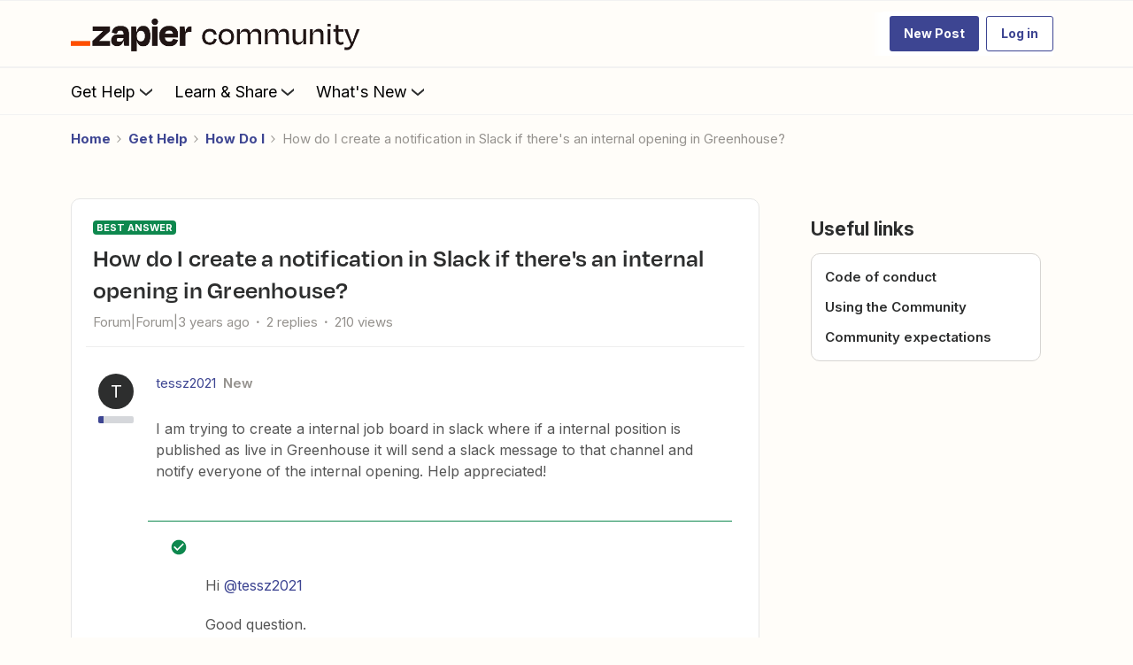

--- FILE ---
content_type: text/javascript
request_url: https://cdn.zapier.com/packages/partner-sdk/v0/zapier-elements/zapier-elements.esm.js
body_size: 1636
content:
import{p as e,g as a,b as p}from"./p-Bp5ugwS2.js";export{s as setNonce}from"./p-Bp5ugwS2.js";(()=>{const a=import.meta.url,p={};return""!==a&&(p.resourcesUrl=new URL(".",a).href),e(p)})().then((async e=>(await a(),p([["p-21541bec",[[257,"zapier-prefab-row",{linkTarget:[1,"link-target"],url:[1],zapState:[1,"zap-state"],zapTitle:[1,"zap-title"],services:[16],firstApp:[16],secondApp:[16],accessibleImages:[16],callToAction:[1,"call-to-action"],referrer:[1],fbEmbed:[1,"fb-embed"],quacInfo:[16]}]]],["p-84586998",[[1,"zapier-workflow",{clientId:[513,"client-id"],internalApp:[1,"internal-app"],internalAutoUpgradedFrom:[1,"internal-auto-upgraded-from"],theme:[513],embedMode:[513,"embed-mode"],introCopyDisplay:[513,"intro-copy-display"],appSelectionDisplay:[513,"app-selection-display"],appSearchBarDisplay:[513,"app-search-bar-display"],appLimit:[514,"app-limit"],appExclusions:[513,"app-exclusions"],appCategories:[513,"app-categories"],manageZapsDisplay:[513,"manage-zaps-display"],guessZapDisplay:[513,"guess-zap-display"],templateIds:[513,"template-ids"],templateLimit:[514,"template-limit"],templateCtaDisplay:[513,"template-cta-display"],zapCreateFromScratchDisplay:[513,"zap-create-from-scratch-display"],internalFacebookEmbed:[1,"internal-facebook-embed"],signUpFirstName:[513,"sign-up-first-name"],signUpLastName:[513,"sign-up-last-name"],signUpEmail:[513,"sign-up-email"],appSlug:[32],otherAppSlugs:[32],selectedAPI:[32],isLoggedIn:[32],modalState:[32],themeState:[32],firstApp:[32],secondApp:[32],loadingSuggestions:[32],suggestions:[32],zapGuesserPrompt:[32],zapGuesserAbortController:[32],zapGuesserIsLoading:[32],zapGuesserError:[32],zapGuesserResult:[32],selection:[32]},null,{isLoggedIn:[{saveLogInState:0}],theme:[{appThemeChanged:0}],templateIds:[{fetchZapTemplates:0},{appChanged:0}],appExclusions:[{fetchZapTemplates:0}],appCategories:[{fetchZapTemplates:0}],appSlug:[{fetchZapTemplates:0},{appChanged:0},{onAppSlugPropChanged:0}],otherAppSlugs:[{fetchZapTemplates:0}],clientId:[{clientIdChanged:0}],internalApp:[{internalAppChanged:0}]}],[1,"zapier-app-select",{fromJson:[1,"from-json"],hide:[1],firstApp:[16],secondApp:[16],suggestionData:[32],searching:[32],searchAbortController:[32],selection:[32],query:[32],expanded:[32],hideClearButton:[32]},[[8,"click","checkForClickOutside"]],{query:[{handleQuery:0}]}],[257,"zapier-app-suggestions",{hide:[513],categories:[513],fromJson:[513,"from-json"],client:[513],limit:[514],loading:[32],apps:[32]},null,{client:[{findPairs:0}],hide:[{findPairs:0}],categories:[{findPairs:0}]}],[1,"zapier-internal-manage-zaps",{theme:[1],clientId:[1,"client-id"],internalUtm:[16],embedMode:[513,"embed-mode"],internalModalState:[16],linkTarget:[1,"link-target"],internalSlug:[1025,"internal-slug"],internalSelectedAPI:[1025,"internal-selected-a-p-i"],internalFromWorkflowElement:[4,"internal-from-workflow-element"],signUpFirstName:[513,"sign-up-first-name"],signUpLastName:[513,"sign-up-last-name"],signUpEmail:[513,"sign-up-email"],oidcEnabled:[32],_iframeState:[32],computedTheme:[32],internalRefreshZaps:[64]},[[8,"message","onMessage"]],{clientId:[{setSlugAndSelectedAPI:0}],theme:[{appThemeChanged:0}]}],[257,"zapier-internal-modal",{isOpen:[4,"is-open"],size:[1]},null,{isOpen:[{openOrCloseModal:0}]}],[1,"zapier-intro-copy",{appTitle:[1,"app-title"]}],[1,"zapier-zap-suggestions",{fromJson:[1,"from-json"],facebookEmbed:[1,"facebook-embed"],limit:[2],zapTitle:[1,"zap-title"],url:[1],firstApp:[16],secondApp:[16],linkTarget:[1,"link-target"],loadingSuggestions:[4,"loading-suggestions"],callToAction:[1,"call-to-action"],suggestions:[1040],referrer:[1],quacInfo:[16]},null,{suggestions:[{scrollToBeginning:0}]}]]],["p-4ecd94ba",[[1,"zapier-internal-test-open-links-on-popup",{clientId:[1,"client-id"],embedMode:[32]}]]],["p-5a03dea3",[[0,"zapier-app-directory",{app:[1],hide:[1],categories:[1],introcopy:[1],searchbar:[1],applimit:[2],zaplimit:[2],useThisZap:[1,"use-this-zap"],theme:[1],createWithoutTemplate:[1,"create-without-template"],signUpFirstName:[513,"sign-up-first-name"],signUpLastName:[513,"sign-up-last-name"],signUpEmail:[513,"sign-up-email"],clientId:[513,"client-id"]}]]],["p-c76c5bfa",[[0,"zapier-zap-manager",{theme:[1],clientId:[1,"client-id"],embedMode:[513,"embed-mode"],signUpFirstName:[513,"sign-up-first-name"],signUpLastName:[513,"sign-up-last-name"],signUpEmail:[513,"sign-up-email"]}]]],["p-6057aceb",[[0,"zapier-zap-templates",{apps:[1],ids:[1],limit:[2],categories:[1],theme:[1],useThisZap:[1,"use-this-zap"],createWithoutTemplate:[1,"create-without-template"],fbEmbed:[1,"fb-embed"],signUpFirstName:[513,"sign-up-first-name"],signUpLastName:[513,"sign-up-last-name"],signUpEmail:[513,"sign-up-email"],clientId:[513,"client-id"]}]]],["p-3ba831ff",[[257,"zapier-internal-test-zap-suggestions",{zapStyle:[1,"zap-style"]}]]],["p-1b2ef6e7",[[1,"zapier-internal-manage-zaps-iframe",{state:[32],wasPopupBlocked:[32],hasStorageAccess:[32],storageAccessBlocked:[32]},[[8,"message","_onMessage"]],{state:[{update:0}]}]]],["p-da3a3de0",[[257,"zapier-internal-test-buttons"]]],["p-17a7968f",[[257,"zapier-internal-test-my-zaps-popup",{popup:[32],messageValue:[32],quacEnabled:[32]},[[8,"message","onMessage"]]]]],["p-5d50f3f4",[[257,"zapier-internal-theme-container",{theme:[1],themeState:[32]},null,{theme:[{appThemeChanged:0}]}]]],["p-ae8ab771",[[0,"zapier-full-experience",{clientId:[513,"client-id"],theme:[513],linkTarget:[1,"link-target"],embedMode:[513,"embed-mode"],introCopyDisplay:[513,"intro-copy-display"],appSelectionDisplay:[513,"app-selection-display"],appSearchBarDisplay:[513,"app-search-bar-display"],appLimit:[514,"app-limit"],appExclusions:[513,"app-exclusions"],appCategories:[513,"app-categories"],zapManagerDisplay:[513,"zap-manager-display"],zapTemplateIds:[513,"zap-template-ids"],zapLimit:[514,"zap-limit"],zapCallToActionDisplay:[513,"zap-call-to-action-display"],zapCreateFromScratchDisplay:[513,"zap-create-from-scratch-display"],signUpFirstName:[513,"sign-up-first-name"],signUpLastName:[513,"sign-up-last-name"],signUpEmail:[513,"sign-up-email"]}]]]],e))));